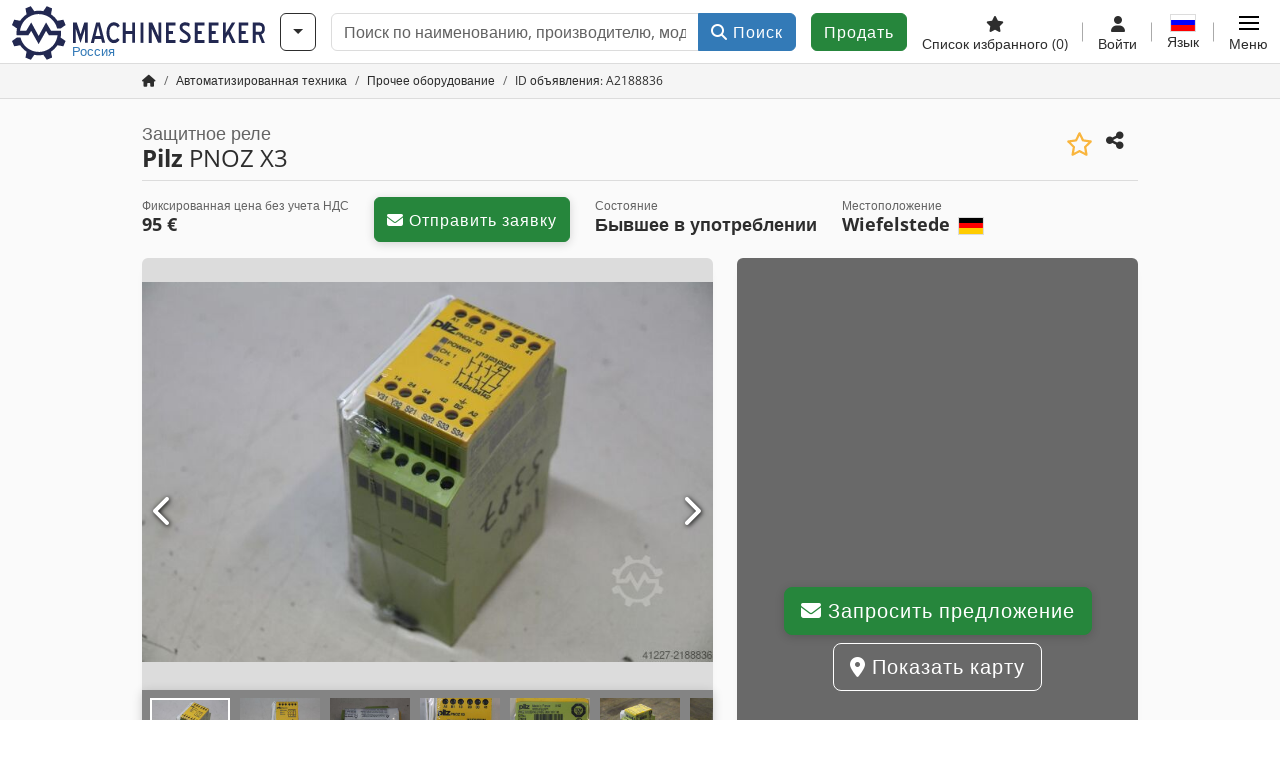

--- FILE ---
content_type: text/html; charset=UTF-8
request_url: https://www.machineseeker.ru.com/ofni/embed/get?channel=kategorie&id=661&vertical=true
body_size: 714
content:
<script>var brand = "ms";</script>
<div id="ofniCarousel" class="d-flex justify-content-center align-items-center" style="flex-wrap: wrap">
            <div class="ofni-unit"
     data-ofni-traegerId="1737"
     data-ofni-kamplId="1324"
     data-ofni-tracked="0">
    <a class="px-3"
       href="/ofni/embed/click?cid=1324"
       target="_blank"
       rel="nofollow">
        <img loading="lazy" width="180" height="75" class="mb-4"
             src="https://cdn.machineseeker.com/data/ofni/1737.png?v=1549289840"
             alt="GINDUMAC GmbH - Metal, Sheet Metal & Plastics Processing Machinery">
    </a>
</div>            <div class="ofni-unit"
     data-ofni-traegerId="4836"
     data-ofni-kamplId="3811"
     data-ofni-tracked="0">
    <a class="px-3"
       href="/ofni/embed/click?cid=3811"
       target="_blank"
       rel="nofollow">
        <img loading="lazy" width="180" height="75" class="mb-4"
             src="https://cdn.machineseeker.com/data/ofni/4836.png?v=1745931081"
             alt="(Un)used Industrial Automation Equipment – Lagerwerk GmbH">
    </a>
</div>            <div class="ofni-unit"
     data-ofni-traegerId="4100"
     data-ofni-kamplId="2963"
     data-ofni-tracked="0">
    <a class="px-3"
       href="/ofni/embed/click?cid=2963"
       target="_blank"
       rel="nofollow">
        <img loading="lazy" width="180" height="75" class="mb-4"
             src="https://cdn.machineseeker.com/data/ofni/4100.png?v=1686146670"
             alt="INTER-PLAST Z. Bodziachowska-Kluza Spółka Jawna">
    </a>
</div>        </div>